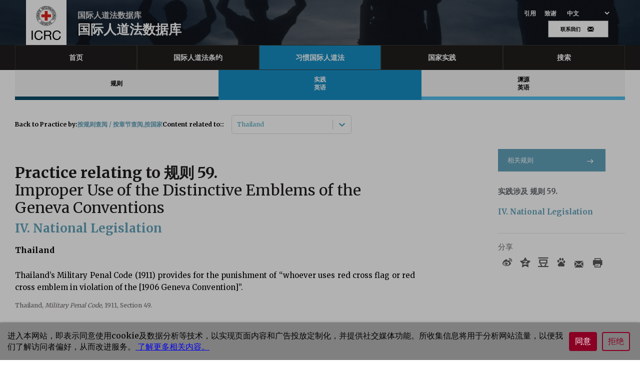

--- FILE ---
content_type: image/svg+xml
request_url: https://ihl-databases.icrc.org/static/media/youku.ed23d3e084f366bce36001c421a89c99.svg
body_size: 572
content:
<svg fill="#e7e7e3" width="31px" height="31px" viewBox="0 0 20 20" xmlns="http://www.w3.org/2000/svg">
    <path
        d="M10 .4C4.698.4.4 4.698.4 10s4.298 9.6 9.6 9.6 9.6-4.298 9.6-9.6S15.302.4 10 .4zm-.404 9.08C9 10.83 8.51 11.96 7.933 13.265c-.283.639-.503 1.345-1.021 1.684-2.144.135-.544-2.254-.227-3.099-.487-.93-1.126-2.011-1.701-3.022-.263-.46-.917-1.34-.265-1.836.241-.184.777-.189 1.02 0 .758.586 1.187 2.186 1.815 2.907.233-.4.442-.948.681-1.492.217-.494.396-1.19.718-1.415.494-.345 1.26-.045 1.361.459.127.636-.47 1.466-.718 2.027zm4.99 3.289c-.396-.086-.757-.647-1.133-.995-.393-.361-.827-.689-1.135-.994-.21-.32-.151.217-.151.535v.919c-.041.328-.218.519-.53.573h-.453c-.328-.038-.464-.27-.53-.573V7.988c.006-.812 1.507-.812 1.513 0v1.491c.242-.124.388-.346.567-.535a2.59 2.59 0 0 0 .416-.421c.255-.227.494-.469.718-.727.299-.626 1.462-.583 1.55.192.122 1.072-1.322 1.45-1.588 2.065.395.537 1.309.925 1.626 1.53.3.573-.058 1.362-.87 1.186z"/>
</svg>
